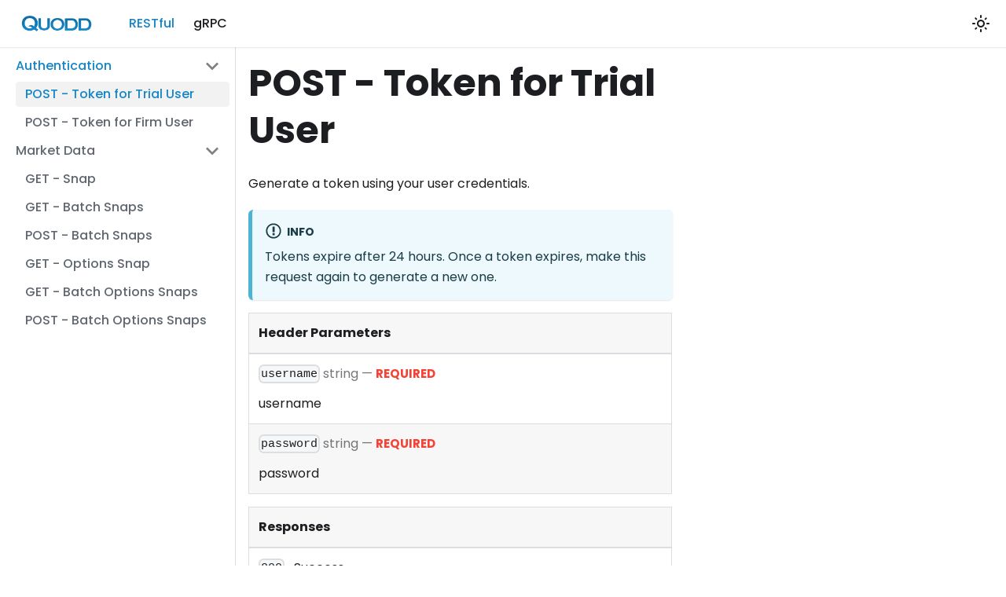

--- FILE ---
content_type: text/html
request_url: https://developer.quodd.com/docs/rest-api/
body_size: 3285
content:
<!doctype html>
<html lang="en" dir="ltr" class="plugin-openapi plugin-id-default" data-has-hydrated="false">
<head>
<meta charset="UTF-8">
<meta name="generator" content="Docusaurus v3.6.0">
<title data-rh="true">POST - Token for Trial User | QUODD Developer Platform</title><meta data-rh="true" name="viewport" content="width=device-width,initial-scale=1"><meta data-rh="true" name="twitter:card" content="summary_large_image"><meta data-rh="true" property="og:url" content="https://quodd.com/docs/rest-api"><meta data-rh="true" property="og:locale" content="en"><meta data-rh="true" name="docusaurus_locale" content="en"><meta data-rh="true" name="docusaurus_tag" content="default"><meta data-rh="true" name="docsearch:language" content="en"><meta data-rh="true" name="docsearch:docusaurus_tag" content="default"><meta data-rh="true" property="og:title" content="POST - Token for Trial User | QUODD Developer Platform"><link data-rh="true" rel="icon" href="/img/favicon.ico"><link data-rh="true" rel="canonical" href="https://quodd.com/docs/rest-api"><link data-rh="true" rel="alternate" href="https://quodd.com/docs/rest-api" hreflang="en"><link data-rh="true" rel="alternate" href="https://quodd.com/docs/rest-api" hreflang="x-default"><link rel="alternate" type="application/rss+xml" href="/blog/rss.xml" title="QUODD Developer Platform RSS Feed">
<link rel="alternate" type="application/atom+xml" href="/blog/atom.xml" title="QUODD Developer Platform Atom Feed"><link rel="stylesheet" href="/assets/css/styles.e79f4732.css">
<script src="/assets/js/runtime~main.8e7ca9c1.js" defer="defer"></script>
<script src="/assets/js/main.f9e74bb8.js" defer="defer"></script>
</head>
<body class="navigation-with-keyboard">
<script>!function(){function t(t){document.documentElement.setAttribute("data-theme",t)}var e=function(){try{return new URLSearchParams(window.location.search).get("docusaurus-theme")}catch(t){}}()||function(){try{return window.localStorage.getItem("theme")}catch(t){}}();t(null!==e?e:"light")}(),function(){try{const n=new URLSearchParams(window.location.search).entries();for(var[t,e]of n)if(t.startsWith("docusaurus-data-")){var a=t.replace("docusaurus-data-","data-");document.documentElement.setAttribute(a,e)}}catch(t){}}()</script><div id="__docusaurus"><div role="region" aria-label="Skip to main content"><a class="skipToContent_fXgn" href="#__docusaurus_skipToContent_fallback">Skip to main content</a></div><nav aria-label="Main" class="navbar navbar--fixed-top"><div class="navbar__inner"><div class="navbar__items"><button aria-label="Toggle navigation bar" aria-expanded="false" class="navbar__toggle clean-btn" type="button"><svg width="30" height="30" viewBox="0 0 30 30" aria-hidden="true"><path stroke="currentColor" stroke-linecap="round" stroke-miterlimit="10" stroke-width="2" d="M4 7h22M4 15h22M4 23h22"></path></svg></button><a class="navbar__brand" href="/"><div class="navbar__logo"><img src="/img/quodd.png" alt="Quodd Logo" class="themedComponent_mlkZ themedComponent--light_NVdE"><img src="/img/quodd.png" alt="Quodd Logo" class="themedComponent_mlkZ themedComponent--dark_xIcU"></div></a><a aria-current="page" class="navbar__item navbar__link navbar__link--active" href="/docs/rest-api">RESTful</a><a class="navbar__item navbar__link" href="/docs/snap-grpc-api">gRPC</a></div><div class="navbar__items navbar__items--right"><div class="toggle_vylO colorModeToggle_DEke"><button class="clean-btn toggleButton_gllP toggleButtonDisabled_aARS" type="button" disabled="" title="Switch between dark and light mode (currently light mode)" aria-label="Switch between dark and light mode (currently light mode)" aria-live="polite" aria-pressed="false"><svg viewBox="0 0 24 24" width="24" height="24" class="lightToggleIcon_pyhR"><path fill="currentColor" d="M12,9c1.65,0,3,1.35,3,3s-1.35,3-3,3s-3-1.35-3-3S10.35,9,12,9 M12,7c-2.76,0-5,2.24-5,5s2.24,5,5,5s5-2.24,5-5 S14.76,7,12,7L12,7z M2,13l2,0c0.55,0,1-0.45,1-1s-0.45-1-1-1l-2,0c-0.55,0-1,0.45-1,1S1.45,13,2,13z M20,13l2,0c0.55,0,1-0.45,1-1 s-0.45-1-1-1l-2,0c-0.55,0-1,0.45-1,1S19.45,13,20,13z M11,2v2c0,0.55,0.45,1,1,1s1-0.45,1-1V2c0-0.55-0.45-1-1-1S11,1.45,11,2z M11,20v2c0,0.55,0.45,1,1,1s1-0.45,1-1v-2c0-0.55-0.45-1-1-1C11.45,19,11,19.45,11,20z M5.99,4.58c-0.39-0.39-1.03-0.39-1.41,0 c-0.39,0.39-0.39,1.03,0,1.41l1.06,1.06c0.39,0.39,1.03,0.39,1.41,0s0.39-1.03,0-1.41L5.99,4.58z M18.36,16.95 c-0.39-0.39-1.03-0.39-1.41,0c-0.39,0.39-0.39,1.03,0,1.41l1.06,1.06c0.39,0.39,1.03,0.39,1.41,0c0.39-0.39,0.39-1.03,0-1.41 L18.36,16.95z M19.42,5.99c0.39-0.39,0.39-1.03,0-1.41c-0.39-0.39-1.03-0.39-1.41,0l-1.06,1.06c-0.39,0.39-0.39,1.03,0,1.41 s1.03,0.39,1.41,0L19.42,5.99z M7.05,18.36c0.39-0.39,0.39-1.03,0-1.41c-0.39-0.39-1.03-0.39-1.41,0l-1.06,1.06 c-0.39,0.39-0.39,1.03,0,1.41s1.03,0.39,1.41,0L7.05,18.36z"></path></svg><svg viewBox="0 0 24 24" width="24" height="24" class="darkToggleIcon_wfgR"><path fill="currentColor" d="M9.37,5.51C9.19,6.15,9.1,6.82,9.1,7.5c0,4.08,3.32,7.4,7.4,7.4c0.68,0,1.35-0.09,1.99-0.27C17.45,17.19,14.93,19,12,19 c-3.86,0-7-3.14-7-7C5,9.07,6.81,6.55,9.37,5.51z M12,3c-4.97,0-9,4.03-9,9s4.03,9,9,9s9-4.03,9-9c0-0.46-0.04-0.92-0.1-1.36 c-0.98,1.37-2.58,2.26-4.4,2.26c-2.98,0-5.4-2.42-5.4-5.4c0-1.81,0.89-3.42,2.26-4.4C12.92,3.04,12.46,3,12,3L12,3z"></path></svg></button></div><div class="navbarSearchContainer_Bca1"></div></div></div><div role="presentation" class="navbar-sidebar__backdrop"></div></nav><div id="__docusaurus_skipToContent_fallback" class="main-wrapper mainWrapper_z2l0 api-wrapper"><div class="apiPage_KQrU"><button aria-label="Scroll back to top" class="clean-btn theme-back-to-top-button backToTopButton_sjWU" type="button"></button><aside class="apiSidebarContainer_Korj"><div class="sidebar_njMd"><nav aria-label="Docs sidebar" class="menu thin-scrollbar menu_SIkG"><ul class="theme-doc-sidebar-menu menu__list"><li class="theme-doc-sidebar-item-category theme-doc-sidebar-item-category-level-1 menu__list-item"><div class="menu__list-item-collapsible"><a class="menu__link menu__link--sublist menu__link--sublist-caret menu__link--active" role="button" aria-expanded="true" href="/docs/rest-api/post-token-for-trial-user">Authentication</a></div><ul style="display:block;overflow:visible;height:auto" class="menu__list"><li class="theme-doc-sidebar-item-link theme-doc-sidebar-item-link-level-2 menu__list-item api-method post"><a class="menu__link menu__link--active" aria-current="page" tabindex="0" href="/docs/rest-api/post-token-for-trial-user">POST - Token for Trial User</a></li><li class="theme-doc-sidebar-item-link theme-doc-sidebar-item-link-level-2 menu__list-item api-method post"><a class="menu__link" tabindex="0" href="/docs/rest-api/post-token-for-firm-user">POST - Token for Firm User</a></li></ul></li><li class="theme-doc-sidebar-item-category theme-doc-sidebar-item-category-level-1 menu__list-item"><div class="menu__list-item-collapsible"><a class="menu__link menu__link--sublist menu__link--sublist-caret" role="button" aria-expanded="true" href="/docs/rest-api/get-snap">Market Data</a></div><ul style="display:block;overflow:visible;height:auto" class="menu__list"><li class="theme-doc-sidebar-item-link theme-doc-sidebar-item-link-level-2 menu__list-item api-method get"><a class="menu__link" tabindex="0" href="/docs/rest-api/get-snap">GET - Snap</a></li><li class="theme-doc-sidebar-item-link theme-doc-sidebar-item-link-level-2 menu__list-item api-method get"><a class="menu__link" tabindex="0" href="/docs/rest-api/get-batch-snaps">GET - Batch Snaps</a></li><li class="theme-doc-sidebar-item-link theme-doc-sidebar-item-link-level-2 menu__list-item api-method post"><a class="menu__link" tabindex="0" href="/docs/rest-api/post-batch-snaps">POST - Batch Snaps</a></li><li class="theme-doc-sidebar-item-link theme-doc-sidebar-item-link-level-2 menu__list-item api-method get"><a class="menu__link" tabindex="0" href="/docs/rest-api/get-options-snap">GET - Options Snap</a></li><li class="theme-doc-sidebar-item-link theme-doc-sidebar-item-link-level-2 menu__list-item api-method get"><a class="menu__link" tabindex="0" href="/docs/rest-api/get-batch-options-snaps">GET - Batch Options Snaps</a></li><li class="theme-doc-sidebar-item-link theme-doc-sidebar-item-link-level-2 menu__list-item api-method post"><a class="menu__link" tabindex="0" href="/docs/rest-api/post-batch-options-snaps">POST - Batch Options Snaps</a></li></ul></li></ul></nav></div></aside><main class="apiMainContainer_L2xG"><div class="container padding-top--md padding-bottom--lg"><div class="row"><div class="col"><div class="apiItemContainer_gBt2"><article><div class="theme-api-markdown markdown"><header><h1>POST - Token for Trial User</h1></header>
<p>Generate a token using your user credentials.</p>
<div class="theme-admonition theme-admonition-info admonition_xJq3 alert alert--info"><div class="admonitionHeading_Gvgb"><span class="admonitionIcon_Rf37"><svg viewBox="0 0 14 16"><path fill-rule="evenodd" d="M7 2.3c3.14 0 5.7 2.56 5.7 5.7s-2.56 5.7-5.7 5.7A5.71 5.71 0 0 1 1.3 8c0-3.14 2.56-5.7 5.7-5.7zM7 1C3.14 1 0 4.14 0 8s3.14 7 7 7 7-3.14 7-7-3.14-7-7-7zm1 3H6v5h2V4zm0 6H6v2h2v-2z"></path></svg></span>info</div><div class="admonitionContent_BuS1"><p>Tokens expire after 24 hours. Once a token expires, make this request again to generate a new one.</p></div></div>
<table style="display:table;width:100%"><thead><tr><th style="text-align:left">Header Parameters</th></tr></thead><tbody><tr><td><code>username</code><span style="opacity:0.6"> string</span><span style="opacity:0.6"> — </span><strong style="font-size:var(--ifm-code-font-size);color:var(--openapi-required)"> REQUIRED</strong><div style="margin-top:var(--ifm-table-cell-padding)"><p>username</p></div></td></tr><tr><td><code>password</code><span style="opacity:0.6"> string</span><span style="opacity:0.6"> — </span><strong style="font-size:var(--ifm-code-font-size);color:var(--openapi-required)"> REQUIRED</strong><div style="margin-top:var(--ifm-table-cell-padding)"><p>password</p></div></td></tr></tbody></table>
<table style="display:table;width:100%"><thead><tr><th style="text-align:left">Responses</th></tr></thead><tbody><tr><td><div style="display:flex"><div style="margin-right:var(--ifm-table-cell-padding)"><code>200</code></div><div><p>Success</p></div></div><div><table style="display:table;width:100%;margin-top:var(--ifm-table-cell-padding);margin-bottom:0px"><thead><tr><th style="text-align:left"><span>Schema </span><span style="opacity:0.6"> — </span><strong style="font-size:var(--ifm-code-font-size);color:var(--openapi-optional)"> OPTIONAL</strong><div></div></th></tr></thead><tbody><tr><td><code>token</code><span style="opacity:0.6"> string</span><span style="opacity:0.6"> — </span><strong style="font-size:var(--ifm-code-font-size);color:var(--openapi-optional)"> OPTIONAL</strong><div style="margin-top:var(--ifm-table-cell-padding)"><p>Token</p></div></td></tr></tbody></table></div></td></tr></tbody></table></div></article><nav class="pagination-nav docusaurus-mt-lg" aria-label="Docs pages"><a class="pagination-nav__link pagination-nav__link--next" href="/docs/rest-api/post-token-for-firm-user"><div class="pagination-nav__sublabel">Next</div><div class="pagination-nav__label">POST - Token for Firm User</div></a></nav></div></div><div class="col col--5"><div style="margin-top:3.5em"></div></div></div></div></main></div></div><footer class="footer"><div class="container container-fluid"><div class="row footer__links"><div class="col footer__col"><div class="footer__title">Learn</div><ul class="footer__items clean-list"><li class="footer__item"><a class="footer__link-item" href="/docs/rest-api">RESTful API Docs</a></li><li class="footer__item"><a class="footer__link-item" href="/docs/snap-grpc-api">gRPC API Docs</a></li></ul></div><div class="col footer__col"><div class="footer__title">More</div><ul class="footer__items clean-list"><li class="footer__item"><a href="https://quodd.com/" target="_blank" rel="noopener noreferrer" class="footer__link-item">Quodd.com<svg width="13.5" height="13.5" aria-hidden="true" viewBox="0 0 24 24" class="iconExternalLink_nPIU"><path fill="currentColor" d="M21 13v10h-21v-19h12v2h-10v15h17v-8h2zm3-12h-10.988l4.035 4-6.977 7.07 2.828 2.828 6.977-7.07 4.125 4.172v-11z"></path></svg></a></li></ul></div><div class="col footer__col"><div class="footer__title">Social</div><ul class="footer__items clean-list"><li class="footer__item"><a href="https://twitter.com/quoddfinancial" target="_blank" rel="noopener noreferrer" class="footer__link-item">Twitter<svg width="13.5" height="13.5" aria-hidden="true" viewBox="0 0 24 24" class="iconExternalLink_nPIU"><path fill="currentColor" d="M21 13v10h-21v-19h12v2h-10v15h17v-8h2zm3-12h-10.988l4.035 4-6.977 7.07 2.828 2.828 6.977-7.07 4.125 4.172v-11z"></path></svg></a></li><li class="footer__item"><a href="https://vimeo.com/quodd" target="_blank" rel="noopener noreferrer" class="footer__link-item">Vimeo<svg width="13.5" height="13.5" aria-hidden="true" viewBox="0 0 24 24" class="iconExternalLink_nPIU"><path fill="currentColor" d="M21 13v10h-21v-19h12v2h-10v15h17v-8h2zm3-12h-10.988l4.035 4-6.977 7.07 2.828 2.828 6.977-7.07 4.125 4.172v-11z"></path></svg></a></li><li class="footer__item"><a href="https://www.linkedin.com/company/quodd" target="_blank" rel="noopener noreferrer" class="footer__link-item">Linkedin<svg width="13.5" height="13.5" aria-hidden="true" viewBox="0 0 24 24" class="iconExternalLink_nPIU"><path fill="currentColor" d="M21 13v10h-21v-19h12v2h-10v15h17v-8h2zm3-12h-10.988l4.035 4-6.977 7.07 2.828 2.828 6.977-7.07 4.125 4.172v-11z"></path></svg></a></li></ul></div></div><div class="footer__bottom text--center"><div class="footer__copyright">Copyright © 2025 Quodd Financial Information Services, Inc. All Rights Reserved.</div></div></div></footer></div>
</body>
</html>

--- FILE ---
content_type: text/javascript
request_url: https://developer.quodd.com/assets/js/runtime~main.8e7ca9c1.js
body_size: 2376
content:
(()=>{"use strict";var e,a,r,t,c,f={},o={};function d(e){var a=o[e];if(void 0!==a)return a.exports;var r=o[e]={id:e,loaded:!1,exports:{}};return f[e].call(r.exports,r,r.exports,d),r.loaded=!0,r.exports}d.m=f,d.c=o,e=[],d.O=(a,r,t,c)=>{if(!r){var f=1/0;for(i=0;i<e.length;i++){r=e[i][0],t=e[i][1],c=e[i][2];for(var o=!0,n=0;n<r.length;n++)(!1&c||f>=c)&&Object.keys(d.O).every((e=>d.O[e](r[n])))?r.splice(n--,1):(o=!1,c<f&&(f=c));if(o){e.splice(i--,1);var b=t();void 0!==b&&(a=b)}}return a}c=c||0;for(var i=e.length;i>0&&e[i-1][2]>c;i--)e[i]=e[i-1];e[i]=[r,t,c]},d.n=e=>{var a=e&&e.__esModule?()=>e.default:()=>e;return d.d(a,{a:a}),a},r=Object.getPrototypeOf?e=>Object.getPrototypeOf(e):e=>e.__proto__,d.t=function(e,t){if(1&t&&(e=this(e)),8&t)return e;if("object"==typeof e&&e){if(4&t&&e.__esModule)return e;if(16&t&&"function"==typeof e.then)return e}var c=Object.create(null);d.r(c);var f={};a=a||[null,r({}),r([]),r(r)];for(var o=2&t&&e;"object"==typeof o&&!~a.indexOf(o);o=r(o))Object.getOwnPropertyNames(o).forEach((a=>f[a]=()=>e[a]));return f.default=()=>e,d.d(c,f),c},d.d=(e,a)=>{for(var r in a)d.o(a,r)&&!d.o(e,r)&&Object.defineProperty(e,r,{enumerable:!0,get:a[r]})},d.f={},d.e=e=>Promise.all(Object.keys(d.f).reduce(((a,r)=>(d.f[r](e,a),a)),[])),d.u=e=>"assets/js/"+({48:"a94703ab",59:"465227e5",61:"1f391b9e",97:"0e86f4ad",98:"a7bd4aaa",121:"3a2db09e",130:"f81c1134",134:"393be207",136:"e537faff",146:"c15d9823",209:"01a85c17",214:"108d41b1",235:"a7456010",249:"ccc49370",347:"b5257597",359:"4623522d",361:"aba21aa0",401:"17896441",472:"814f3328",473:"4c5e977b",488:"ac3cc3f5",504:"c8093376",555:"84be58e7",584:"f82cd581",595:"22bad0fa",602:"a37cd119",625:"92852ade",634:"c4f5d8e4",643:"a6aa9e1f",647:"5e95c892",658:"8ad4d92c",711:"9e4087bc",742:"a81585e6",755:"bf822c18",806:"0d5c175b",813:"6875c492",842:"dc7bb429",847:"01f5f37f",849:"0058b4c6",858:"36994c47",903:"acecf23e",949:"22f6556f"}[e]||e)+"."+{48:"b60d5866",59:"6e2b7d71",61:"0f6544a3",86:"24be938a",97:"b8928a3c",98:"d2bd435b",100:"dd857bfc",121:"38ae1e46",130:"f873d943",134:"68bc2c5d",136:"405640a5",146:"70eb08a1",209:"15ee6302",214:"be779d15",235:"813ce252",237:"11335347",249:"444d04d6",347:"3a94b4f5",359:"82486f04",361:"710c76e8",401:"fe695c08",472:"41228587",473:"29cf2b36",488:"70d20163",495:"9b65664f",504:"bac37c5f",555:"7b72300f",584:"faf90494",595:"ae4f425d",602:"80e16580",625:"629d9a20",634:"5561da1c",643:"a8c1452b",647:"67f3981e",658:"3e22543e",711:"08fbbc20",742:"752a8161",755:"53d0d1dd",793:"cffffc4c",806:"9e22b773",813:"4835bf9c",842:"db226db8",847:"4986d734",849:"acef1273",858:"eecac63a",903:"b9d0726d",949:"7f68f597"}[e]+".js",d.miniCssF=e=>{},d.g=function(){if("object"==typeof globalThis)return globalThis;try{return this||new Function("return this")()}catch(e){if("object"==typeof window)return window}}(),d.o=(e,a)=>Object.prototype.hasOwnProperty.call(e,a),t={},c="developer-platform:",d.l=(e,a,r,f)=>{if(t[e])t[e].push(a);else{var o,n;if(void 0!==r)for(var b=document.getElementsByTagName("script"),i=0;i<b.length;i++){var l=b[i];if(l.getAttribute("src")==e||l.getAttribute("data-webpack")==c+r){o=l;break}}o||(n=!0,(o=document.createElement("script")).charset="utf-8",o.timeout=120,d.nc&&o.setAttribute("nonce",d.nc),o.setAttribute("data-webpack",c+r),o.src=e),t[e]=[a];var u=(a,r)=>{o.onerror=o.onload=null,clearTimeout(s);var c=t[e];if(delete t[e],o.parentNode&&o.parentNode.removeChild(o),c&&c.forEach((e=>e(r))),a)return a(r)},s=setTimeout(u.bind(null,void 0,{type:"timeout",target:o}),12e4);o.onerror=u.bind(null,o.onerror),o.onload=u.bind(null,o.onload),n&&document.head.appendChild(o)}},d.r=e=>{"undefined"!=typeof Symbol&&Symbol.toStringTag&&Object.defineProperty(e,Symbol.toStringTag,{value:"Module"}),Object.defineProperty(e,"__esModule",{value:!0})},d.nmd=e=>(e.paths=[],e.children||(e.children=[]),e),d.p="/",d.gca=function(e){return e={17896441:"401",a94703ab:"48","465227e5":"59","1f391b9e":"61","0e86f4ad":"97",a7bd4aaa:"98","3a2db09e":"121",f81c1134:"130","393be207":"134",e537faff:"136",c15d9823:"146","01a85c17":"209","108d41b1":"214",a7456010:"235",ccc49370:"249",b5257597:"347","4623522d":"359",aba21aa0:"361","814f3328":"472","4c5e977b":"473",ac3cc3f5:"488",c8093376:"504","84be58e7":"555",f82cd581:"584","22bad0fa":"595",a37cd119:"602","92852ade":"625",c4f5d8e4:"634",a6aa9e1f:"643","5e95c892":"647","8ad4d92c":"658","9e4087bc":"711",a81585e6:"742",bf822c18:"755","0d5c175b":"806","6875c492":"813",dc7bb429:"842","01f5f37f":"847","0058b4c6":"849","36994c47":"858",acecf23e:"903","22f6556f":"949"}[e]||e,d.p+d.u(e)},(()=>{var e={354:0,869:0};d.f.j=(a,r)=>{var t=d.o(e,a)?e[a]:void 0;if(0!==t)if(t)r.push(t[2]);else if(/^(354|869)$/.test(a))e[a]=0;else{var c=new Promise(((r,c)=>t=e[a]=[r,c]));r.push(t[2]=c);var f=d.p+d.u(a),o=new Error;d.l(f,(r=>{if(d.o(e,a)&&(0!==(t=e[a])&&(e[a]=void 0),t)){var c=r&&("load"===r.type?"missing":r.type),f=r&&r.target&&r.target.src;o.message="Loading chunk "+a+" failed.\n("+c+": "+f+")",o.name="ChunkLoadError",o.type=c,o.request=f,t[1](o)}}),"chunk-"+a,a)}},d.O.j=a=>0===e[a];var a=(a,r)=>{var t,c,f=r[0],o=r[1],n=r[2],b=0;if(f.some((a=>0!==e[a]))){for(t in o)d.o(o,t)&&(d.m[t]=o[t]);if(n)var i=n(d)}for(a&&a(r);b<f.length;b++)c=f[b],d.o(e,c)&&e[c]&&e[c][0](),e[c]=0;return d.O(i)},r=self.webpackChunkdeveloper_platform=self.webpackChunkdeveloper_platform||[];r.forEach(a.bind(null,0)),r.push=a.bind(null,r.push.bind(r))})()})();